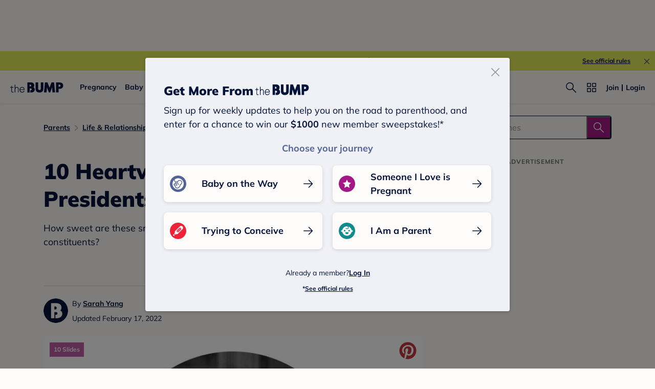

--- FILE ---
content_type: text/html; charset=utf-8
request_url: https://www.google.com/recaptcha/api2/aframe
body_size: 268
content:
<!DOCTYPE HTML><html><head><meta http-equiv="content-type" content="text/html; charset=UTF-8"></head><body><script nonce="JY7d9qSkKYY2sUyuMr4OMQ">/** Anti-fraud and anti-abuse applications only. See google.com/recaptcha */ try{var clients={'sodar':'https://pagead2.googlesyndication.com/pagead/sodar?'};window.addEventListener("message",function(a){try{if(a.source===window.parent){var b=JSON.parse(a.data);var c=clients[b['id']];if(c){var d=document.createElement('img');d.src=c+b['params']+'&rc='+(localStorage.getItem("rc::a")?sessionStorage.getItem("rc::b"):"");window.document.body.appendChild(d);sessionStorage.setItem("rc::e",parseInt(sessionStorage.getItem("rc::e")||0)+1);localStorage.setItem("rc::h",'1769631056934');}}}catch(b){}});window.parent.postMessage("_grecaptcha_ready", "*");}catch(b){}</script></body></html>

--- FILE ---
content_type: application/javascript; charset=UTF-8
request_url: https://www.thebump.com/the-bump-web/_next/static/chunks/3216.283cc21113be8edb.js
body_size: 2005
content:
"use strict";(self.webpackChunk_N_E=self.webpackChunk_N_E||[]).push([[3216],{75497:function(e,t,r){var i=r(3323),n=r.n(i),o=(r(21902),r(11598)),a=r(53704);t.Z=function(e){var t=e.credit,i=void 0===t?"":t,s=e.creditLink,l=void 0===s?"":s,c=e.className,d=void 0===c?"":c,x=e.isNew;if(!i)return null;var p=(0,o._c)(l)?"nofollow":"",m=x?r(53234).Z:r(88133).Z;return(0,a.jsxs)(a.Fragment,{children:[(0,a.jsxs)("div",{className:"jsx-".concat(m.__hash)+" "+"photoCred ".concat(d," tbf_B4d tbf_B4m"),children:["Image:"," ",l?(0,a.jsx)("a",{href:l,rel:p,className:"jsx-".concat(m.__hash),children:i}):i]}),(0,a.jsx)(n(),{id:m.__hash,children:m})]})}},53234:function(e,t){var r=[".photoCred.jsx-1140806513{margin:8px auto 16px;font-family:Open Sans;font-style:normal;font-weight:normal;font-size:12px;line-height:16px;color:#999;text-align:center;}",".photoCred.jsx-1140806513>a{color:#08a29d;-webkit-text-decoration:none;text-decoration:none;cursor:pointer;}"];r.__hash="1140806513",t.Z=r},88133:function(e,t){var r=[".photoCred.jsx-2877768580{font-family:Open Sans;font-style:normal;font-weight:normal;font-size:12px;line-height:16px;color:#999;text-align:center;margin:10px auto 40px;}",".photoCred.jsx-2877768580>a{color:#24d3ce;-webkit-text-decoration:none;text-decoration:none;cursor:pointer;}"];r.__hash="2877768580",t.Z=r},23216:function(e,t,r){r.r(t),r.d(t,{default:function(){return B}});var i=r(76042),n=r(93419),o=r(47538),a=r(7831),s=r(81777),l=r(51940),c=r(3323),d=r.n(c),x=r(21902),p=r(6474),m=r(20386),h=r.n(m),u=r(92932),f=r(8198),g=r(75497),j=r(64385),v=r(11598),b=r(94768),_=[".atomSlide.jsx-2685416146{margin:36px 0;}",".link-box.jsx-2685416146{position:relative;margin-bottom:40px;}",".link-box.jsx-2685416146:hover.jsx-2685416146:active .imageWrapper.jsx-2685416146>a[href] img{opacity:0.6;}",".link-box.jsx-2685416146:hover.jsx-2685416146:active .linkIndex.jsx-2685416146 .index.jsx-2685416146{background-color:var(--color-magenta-hover);border-color:var(--color-magenta-hover);}",".imageWrapper.jsx-2685416146{position:relative;overflow:hidden;margin:auto;max-height:640px;}",".imageWrapper.jsx-2685416146>img,.imageWrapper.jsx-2685416146>a img{vertical-align:middle;border:0;width:100%;}",".index.jsx-2685416146{margin:auto;-webkit-transform:translateY(-20px);-ms-transform:translateY(-20px);transform:translateY(-20px);width:40px;height:40px;background:var(--color-magenta);color:var(--color-off-white);border-radius:50%;border:2px solid var(--color-magenta);display:-webkit-box;display:-webkit-flex;display:-ms-flexbox;display:flex;-webkit-align-items:center;-webkit-box-align:center;-ms-flex-align:center;align-items:center;-webkit-box-pack:center;-webkit-justify-content:center;-ms-flex-pack:center;justify-content:center;}",".linkIndex.jsx-2685416146{-webkit-text-decoration:none !important;text-decoration:none !important;display:block;margin:auto;width:40px;height:40px;position:absolute;bottom:-20px;left:0;right:0;}",".linkIndex.jsx-2685416146 .index.jsx-2685416146{-webkit-transform:translateY(0px);-ms-transform:translateY(0px);transform:translateY(0px);}",".atomSlide.jsx-2685416146 .title.jsx-2685416146{margin:0 0 24px;text-align:center;}",".dek.jsx-2685416146{font-size:18px;}",".dek.jsx-2685416146 p{margin-top:0px;margin-bottom:32px;}",".credit.jsx-2685416146{margin:-12px 0 24px;}",".atomSlide.jsx-2685416146 .credit.jsx-2685416146{color:var(--color-dark-gray500);}",".atomSlide.jsx-2685416146 .credit.jsx-2685416146 a{color:var(--color-dark-gray500);-webkit-text-decoration:underline;text-decoration:underline;font-weight:600;}",".atomSlide.jsx-2685416146 .credit.jsx-2685416146 a:active{color:var(--color-dark-gray400);}","@media (min-width:768.1px){.link-box.jsx-2685416146:hover .imageWrapper.jsx-2685416146>a[href] img{opacity:0.8;}.link-box.jsx-2685416146:hover .linkIndex.jsx-2685416146 .index.jsx-2685416146{background:var(--color-magenta-hover);border-color:var(--color-magenta-hover);}.atomSlide.jsx-2685416146 .credit.jsx-2685416146 a:hover{color:var(--color-dark-gray400);}.fixed-width-d.jsx-2685416146{max-width:660px;margin-left:auto;margin-right:auto;}}"];_.__hash="2685416146";var k=_,y=r(53704);function w(e,t){var r=Object.keys(e);if(Object.getOwnPropertySymbols){var i=Object.getOwnPropertySymbols(e);t&&(i=i.filter((function(t){return Object.getOwnPropertyDescriptor(e,t).enumerable}))),r.push.apply(r,i)}return r}function O(e){for(var t=1;t<arguments.length;t++){var r=null!=arguments[t]?arguments[t]:{};t%2?w(Object(r),!0).forEach((function(t){(0,i.Z)(e,t,r[t])})):Object.getOwnPropertyDescriptors?Object.defineProperties(e,Object.getOwnPropertyDescriptors(r)):w(Object(r)).forEach((function(t){Object.defineProperty(e,t,Object.getOwnPropertyDescriptor(r,t))}))}return e}function I(e){var t=function(){if("undefined"===typeof Reflect||!Reflect.construct)return!1;if(Reflect.construct.sham)return!1;if("function"===typeof Proxy)return!0;try{return Boolean.prototype.valueOf.call(Reflect.construct(Boolean,[],(function(){}))),!0}catch(e){return!1}}();return function(){var r,i=(0,l.Z)(e);if(t){var n=(0,l.Z)(this).constructor;r=Reflect.construct(i,arguments,n)}else r=i.apply(this,arguments);return(0,s.Z)(this,r)}}var N="jsx-".concat(k.__hash),S=function(e){(0,a.Z)(r,e);var t=I(r);function r(){return(0,n.Z)(this,r),t.apply(this,arguments)}return(0,o.Z)(r,[{key:"renderImageWrapper",value:function(){var e=this.props,t=e.contentUrl,r=e.atom,i=e.isMobile,n=e.isInApp,o=e.socialTitle,a=e.isAmp,s=e.isSupportWebPImage,l=(0,b.hM)(r,i),c=a?u.qO:u.Du;return(0,y.jsxs)(y.Fragment,{children:[(0,y.jsx)(c,O({},O({isAmp:a,src:l,isLazyLoad:!0,isSupportWebPImage:s,linkUrl:r.link_url},a?{width:r.desktop_width,height:r.desktop_height}:{alt:r.alt}))),!a&&(0,y.jsx)(j.Z,{contentUrl:t,isInApp:n,isLazyLoad:!0,isNew:!0,mediaLink:l,socialTitle:o})]})}},{key:"render",value:function(){var e=this.props,t=e.atom,r=e.isMobile,i=e.target,n=void 0===i?"_blank":i,o=e.isFixedWidthD,a=(0,f.Ic)({atom:t,isMobile:r});if(!t)return null;var s=(0,v._c)(t.link_url)?"nofollow":"";return(0,y.jsxs)(y.Fragment,{children:[(0,y.jsxs)("div",{className:"jsx-".concat(k.__hash)+" "+d().dynamic([["1811916921",[(null===a||void 0===a?void 0:a.paddingBottom)||"100%"]]])+" atomSlide",children:[(0,y.jsxs)("div",{className:"jsx-".concat(k.__hash)+" "+d().dynamic([["1811916921",[(null===a||void 0===a?void 0:a.paddingBottom)||"100%"]]])+" "+(h()(t.link_url&&"link-box",o&&"fixed-width-d")||""),children:[(0,y.jsx)("div",{style:a,className:"jsx-".concat(k.__hash)+" "+d().dynamic([["1811916921",[(null===a||void 0===a?void 0:a.paddingBottom)||"100%"]]])+" imageWrapper",children:this.renderImageWrapper()}),t.link_url?(0,y.jsx)("a",{href:t.link_url,rel:s,target:n,className:"jsx-".concat(k.__hash)+" "+d().dynamic([["1811916921",[(null===a||void 0===a?void 0:a.paddingBottom)||"100%"]]])+" linkIndex",children:(0,y.jsx)("div",{className:"jsx-".concat(k.__hash)+" "+d().dynamic([["1811916921",[(null===a||void 0===a?void 0:a.paddingBottom)||"100%"]]])+" index tbf_T3d tbf_T3m",children:t.slide_number})}):(0,y.jsx)("div",{className:"jsx-".concat(k.__hash)+" "+d().dynamic([["1811916921",[(null===a||void 0===a?void 0:a.paddingBottom)||"100%"]]])+" index tbf_T3d tbf_T3m",children:t.slide_number})]}),(0,y.jsx)(g.Z,{className:"".concat(N," credit"),credit:t.credit,creditLink:t.credit_link,isNew:!0}),(0,y.jsx)("h2",{dangerouslySetInnerHTML:{__html:t.title},className:"jsx-".concat(k.__hash)+" "+d().dynamic([["1811916921",[(null===a||void 0===a?void 0:a.paddingBottom)||"100%"]]])+" title tbf_T3d tbf_T3m"}),(0,y.jsx)("div",{dangerouslySetInnerHTML:{__html:t.description},className:"jsx-".concat(k.__hash)+" "+d().dynamic([["1811916921",[(null===a||void 0===a?void 0:a.paddingBottom)||"100%"]]])+" dek tbf_B1d tbf_B2m"})]}),(0,y.jsx)(d(),{id:k.__hash,children:k}),(0,y.jsx)(d(),{id:"1811916921",dynamic:[(null===a||void 0===a?void 0:a.paddingBottom)||"100%"],children:[".imageWrapper.__jsx-style-dynamic-selector img.lazy-image:not(.loaded){min-width:100%;width:".concat((null===a||void 0===a?void 0:a.paddingBottom)||"100%",";}")]})]})}}]),r}(x.PureComponent),B=(0,p.$j)((function(e){return{isSupportWebPImage:e.layout.isSupportWebPImage}}))(S)}}]);

--- FILE ---
content_type: application/javascript; charset=UTF-8
request_url: https://www.thebump.com/the-bump-web/_next/static/chunks/118-d1382d6f8c79365e.js
body_size: 3326
content:
(self.webpackChunk_N_E=self.webpackChunk_N_E||[]).push([[118],{64870:function(e,t,o){"use strict";var r=o(18713),n={"text/plain":"Text","text/html":"Url",default:"Text"};e.exports=function(e,t){var o,i,s,a,l,u,p=!1;t||(t={}),o=t.debug||!1;try{if(s=r(),a=document.createRange(),l=document.getSelection(),(u=document.createElement("span")).textContent=e,u.ariaHidden="true",u.style.all="unset",u.style.position="fixed",u.style.top=0,u.style.clip="rect(0, 0, 0, 0)",u.style.whiteSpace="pre",u.style.webkitUserSelect="text",u.style.MozUserSelect="text",u.style.msUserSelect="text",u.style.userSelect="text",u.addEventListener("copy",(function(r){if(r.stopPropagation(),t.format)if(r.preventDefault(),"undefined"===typeof r.clipboardData){o&&console.warn("unable to use e.clipboardData"),o&&console.warn("trying IE specific stuff"),window.clipboardData.clearData();var i=n[t.format]||n.default;window.clipboardData.setData(i,e)}else r.clipboardData.clearData(),r.clipboardData.setData(t.format,e);t.onCopy&&(r.preventDefault(),t.onCopy(r.clipboardData))})),document.body.appendChild(u),a.selectNodeContents(u),l.addRange(a),!document.execCommand("copy"))throw new Error("copy command was unsuccessful");p=!0}catch(c){o&&console.error("unable to copy using execCommand: ",c),o&&console.warn("trying IE specific stuff");try{window.clipboardData.setData(t.format||"text",e),t.onCopy&&t.onCopy(window.clipboardData),p=!0}catch(c){o&&console.error("unable to copy using clipboardData: ",c),o&&console.error("falling back to prompt"),i=function(e){var t=(/mac os x/i.test(navigator.userAgent)?"\u2318":"Ctrl")+"+C";return e.replace(/#{\s*key\s*}/g,t)}("message"in t?t.message:"Copy to clipboard: #{key}, Enter"),window.prompt(i,e)}}finally{l&&("function"==typeof l.removeRange?l.removeRange(a):l.removeAllRanges()),u&&document.body.removeChild(u),s()}return p}},28097:function(e,t){var o,r,n;r=[t],o=function(e){"use strict";Object.defineProperty(e,"__esModule",{value:!0});var t=Object.assign||function(e){for(var t=1;t<arguments.length;t++){var o=arguments[t];for(var r in o)Object.prototype.hasOwnProperty.call(o,r)&&(e[r]=o[r])}return e};function o(e,o){var r=e.el,n=e.elStyle,i=e.elHeight,s=e.rowsLimit,a=e.rowsWrapped,l=e.options,u=e.buffer,p=u;if(a===s+1)return t({},e);var c=u,d=a,f=i;return r.innerHTML=p=u.length?""+u+l.delimiter+o+l.replaceStr:""+o+l.replaceStr,parseFloat(n.height)>parseFloat(i)&&(d++,f=n.height,d===s+1)?(r.innerHTML=p="."===c[c.length-1]&&"..."===l.replaceStr?c+"..":""+c+l.replaceStr,t({},e,{elHeight:f,rowsWrapped:d})):(r.innerHTML=p=c.length?""+c+l.delimiter+o:""+o,t({},e,{buffer:p,elHeight:f,rowsWrapped:d}))}function r(){for(var e=arguments.length>0&&void 0!==arguments[0]?arguments[0]:"",n=arguments.length>1&&void 0!==arguments[1]?arguments[1]:1,i=arguments.length>2&&void 0!==arguments[2]?arguments[2]:{},s=t({},{replaceStr:"...",responsive:!1,debounceDelay:250,delimiter:" "},i),a=e&&(e instanceof NodeList?e:1===e.nodeType?[e]:document.querySelectorAll(e)),l=[],u=0;u<a.length;u++){var p=a[u];l[u]=p.innerHTML;var c=p.innerHTML.split(s.delimiter);p.innerHTML="";var d=window.getComputedStyle(p);c.reduce(o,{el:p,buffer:p.innerHTML,elStyle:d,elHeight:0,rowsLimit:n,rowsWrapped:0,options:s})}if(s.responsive){var f=!1,h=window.innerWidth,v=function(){if(window.innerWidth!==h){h=window.innerWidth;for(var o=0;o<a.length;o++)a[o].innerHTML=l[o];r(e,n,t({},i,{responsive:!1}))}},m=function(){clearTimeout(f),f=setTimeout(v,s.debounceDelay)};return window.addEventListener("resize",m),m}}function n(e){window.removeEventListener("resize",e)}e.disableResponsive=n,e.ellipsis=r},void 0===(n="function"===typeof o?o.apply(t,r):o)||(e.exports=n)},20930:function(e){e.exports=function(e,t){return e>t}},55570:function(e,t,o){var r=o(76746),n=o(20930),i=o(49974);e.exports=function(e){return e&&e.length?r(e,i,n):void 0}},64183:function(e,t,o){var r=o(76746),n=o(78409),i=o(49974);e.exports=function(e){return e&&e.length?r(e,i,n):void 0}},22882:function(e,t,o){"use strict";Object.defineProperty(t,"__esModule",{value:!0});var r=function(){function e(e,t){for(var o=0;o<t.length;o++){var r=t[o];r.enumerable=r.enumerable||!1,r.configurable=!0,"value"in r&&(r.writable=!0),Object.defineProperty(e,r.key,r)}}return function(t,o,r){return o&&e(t.prototype,o),r&&e(t,r),t}}(),n=o(21902),i=a(n),s=a(o(51131));function a(e){return e&&e.__esModule?e:{default:e}}var l=function(e){function t(e){!function(e,t){if(!(e instanceof t))throw new TypeError("Cannot call a class as a function")}(this,t);var o=function(e,t){if(!e)throw new ReferenceError("this hasn't been initialised - super() hasn't been called");return!t||"object"!==typeof t&&"function"!==typeof t?e:t}(this,(t.__proto__||Object.getPrototypeOf(t)).call(this,e));return o.scrollListener=o.scrollListener.bind(o),o.eventListenerOptions=o.eventListenerOptions.bind(o),o.mousewheelListener=o.mousewheelListener.bind(o),o}return function(e,t){if("function"!==typeof t&&null!==t)throw new TypeError("Super expression must either be null or a function, not "+typeof t);e.prototype=Object.create(t&&t.prototype,{constructor:{value:e,enumerable:!1,writable:!0,configurable:!0}}),t&&(Object.setPrototypeOf?Object.setPrototypeOf(e,t):e.__proto__=t)}(t,e),r(t,[{key:"componentDidMount",value:function(){this.pageLoaded=this.props.pageStart,this.options=this.eventListenerOptions(),this.attachScrollListener()}},{key:"componentDidUpdate",value:function(){if(this.props.isReverse&&this.loadMore){var e=this.getParentElement(this.scrollComponent);e.scrollTop=e.scrollHeight-this.beforeScrollHeight+this.beforeScrollTop,this.loadMore=!1}this.attachScrollListener()}},{key:"componentWillUnmount",value:function(){this.detachScrollListener(),this.detachMousewheelListener()}},{key:"isPassiveSupported",value:function(){var e=!1,t={get passive(){e=!0}};try{document.addEventListener("test",null,t),document.removeEventListener("test",null,t)}catch(o){}return e}},{key:"eventListenerOptions",value:function(){this.props.useCapture;return this.isPassiveSupported()?{useCapture:this.props.useCapture,passive:!0}:{passive:!1}}},{key:"setDefaultLoader",value:function(e){this.defaultLoader=e}},{key:"detachMousewheelListener",value:function(){var e=window;!1===this.props.useWindow&&(e=this.scrollComponent.parentNode),e.removeEventListener("mousewheel",this.mousewheelListener,this.options?this.options:this.props.useCapture)}},{key:"detachScrollListener",value:function(){var e=window;!1===this.props.useWindow&&(e=this.getParentElement(this.scrollComponent)),e.removeEventListener("scroll",this.scrollListener,this.options?this.options:this.props.useCapture),e.removeEventListener("resize",this.scrollListener,this.options?this.options:this.props.useCapture)}},{key:"getParentElement",value:function(e){var t=this.props.getScrollParent&&this.props.getScrollParent();return null!=t?t:e&&e.parentNode}},{key:"filterProps",value:function(e){return e}},{key:"attachScrollListener",value:function(){var e=this.getParentElement(this.scrollComponent);if(this.props.hasMore&&e){var t=window;!1===this.props.useWindow&&(t=e),t.addEventListener("mousewheel",this.mousewheelListener,this.options?this.options:this.props.useCapture),t.addEventListener("scroll",this.scrollListener,this.options?this.options:this.props.useCapture),t.addEventListener("resize",this.scrollListener,this.options?this.options:this.props.useCapture),this.props.initialLoad&&this.scrollListener()}}},{key:"mousewheelListener",value:function(e){1!==e.deltaY||this.isPassiveSupported()||e.preventDefault()}},{key:"scrollListener",value:function(){var e=this.scrollComponent,t=window,o=this.getParentElement(e),r=void 0;if(this.props.useWindow){var n=document.documentElement||document.body.parentNode||document.body,i=void 0!==t.pageYOffset?t.pageYOffset:n.scrollTop;r=this.props.isReverse?i:this.calculateOffset(e,i)}else r=this.props.isReverse?o.scrollTop:e.scrollHeight-o.scrollTop-o.clientHeight;r<Number(this.props.threshold)&&e&&null!==e.offsetParent&&(this.detachScrollListener(),this.beforeScrollHeight=o.scrollHeight,this.beforeScrollTop=o.scrollTop,"function"===typeof this.props.loadMore&&(this.props.loadMore(this.pageLoaded+=1),this.loadMore=!0))}},{key:"calculateOffset",value:function(e,t){return e?this.calculateTopPosition(e)+(e.offsetHeight-t-window.innerHeight):0}},{key:"calculateTopPosition",value:function(e){return e?e.offsetTop+this.calculateTopPosition(e.offsetParent):0}},{key:"render",value:function(){var e=this,t=this.filterProps(this.props),o=t.children,r=t.element,n=t.hasMore,s=(t.initialLoad,t.isReverse),a=t.loader,l=(t.loadMore,t.pageStart,t.ref),u=(t.threshold,t.useCapture,t.useWindow,t.getScrollParent,function(e,t){var o={};for(var r in e)t.indexOf(r)>=0||Object.prototype.hasOwnProperty.call(e,r)&&(o[r]=e[r]);return o}(t,["children","element","hasMore","initialLoad","isReverse","loader","loadMore","pageStart","ref","threshold","useCapture","useWindow","getScrollParent"]));u.ref=function(t){e.scrollComponent=t,l&&l(t)};var p=[o];return n&&(a?s?p.unshift(a):p.push(a):this.defaultLoader&&(s?p.unshift(this.defaultLoader):p.push(this.defaultLoader))),i.default.createElement(r,u,p)}}]),t}(n.Component);l.propTypes={children:s.default.node.isRequired,element:s.default.node,hasMore:s.default.bool,initialLoad:s.default.bool,isReverse:s.default.bool,loader:s.default.node,loadMore:s.default.func.isRequired,pageStart:s.default.number,ref:s.default.func,getScrollParent:s.default.func,threshold:s.default.number,useCapture:s.default.bool,useWindow:s.default.bool},l.defaultProps={element:"div",hasMore:!1,initialLoad:!0,pageStart:0,ref:null,threshold:250,useWindow:!0,isReverse:!1,useCapture:!1,loader:null,getScrollParent:null},t.default=l,e.exports=t.default},18130:function(e,t,o){e.exports=o(22882)},18713:function(e){e.exports=function(){var e=document.getSelection();if(!e.rangeCount)return function(){};for(var t=document.activeElement,o=[],r=0;r<e.rangeCount;r++)o.push(e.getRangeAt(r));switch(t.tagName.toUpperCase()){case"INPUT":case"TEXTAREA":t.blur();break;default:t=null}return e.removeAllRanges(),function(){"Caret"===e.type&&e.removeAllRanges(),e.rangeCount||o.forEach((function(t){e.addRange(t)})),t&&t.focus()}}}}]);